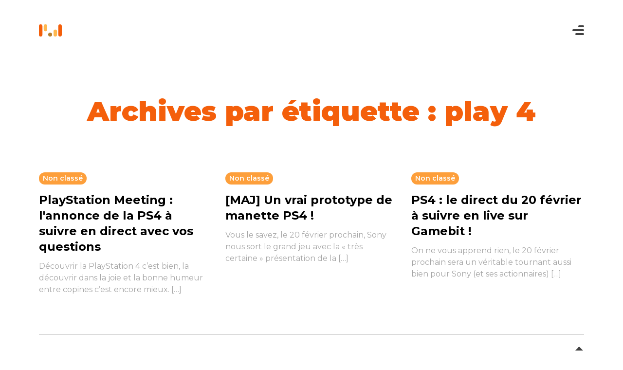

--- FILE ---
content_type: text/html; charset=UTF-8
request_url: https://pad.how/tag/play-4
body_size: 12034
content:
<!DOCTYPE html>
<!--[if IE 7]>
<html class="ie ie7" lang="fr-FR">
<![endif]-->
<!--[if IE 8]>
<html class="ie ie8" lang="fr-FR">
<![endif]-->
<!--[if !(IE 7) & !(IE 8)]><!-->
<html lang="fr-FR">
<!--<![endif]-->

<head>
	<meta charset="UTF-8" />
	<meta name="viewport" content="width=device-width" />
	<title>play 4 | Pad.how</title>
	<link rel="profile" href="https://gmpg.org/xfn/11" />
	<link rel="pingback" href="https://pad.how/xmlrpc.php">
	<link rel="preconnect" href="https://fonts.googleapis.com">
	<link rel="preconnect" href="https://fonts.gstatic.com" crossorigin>
	<link href="https://fonts.googleapis.com/css2?family=Montserrat:ital,wght@0,100;0,200;0,300;0,400;0,500;0,600;0,700;0,800;0,900;1,100;1,200;1,300;1,400;1,500;1,600;1,700;1,800;1,900&display=swap" rel="stylesheet">
		<!--[if lt IE 9]>
<script src="https://pad.how/wp-content/themes/twentytwelve/js/html5.js?ver=3.7.0" type="text/javascript"></script>
<![endif]-->
	<meta name='robots' content='max-image-preview:large' />
<!-- Jetpack Site Verification Tags -->
<meta name="google-site-verification" content="heNPVoYP1xPABAM1Eox6XeQ5h8qZQkLbeKzYkBcJL6I" />
<meta name="msvalidate.01" content="24AFDF14699353EA3A95C891A3EA3A00" />
<meta name="p:domain_verify" content="8749546d593b90374f8e5c85dae47c41" />
<script>window._wca = window._wca || [];</script>
<link rel='dns-prefetch' href='//stats.wp.com' />
<link rel='preconnect' href='//i0.wp.com' />
<link rel='preconnect' href='//c0.wp.com' />
<link rel="alternate" type="application/rss+xml" title="Pad.how &raquo; Flux" href="https://pad.how/feed" />
<link rel="alternate" type="application/rss+xml" title="Pad.how &raquo; Flux des commentaires" href="https://pad.how/comments/feed" />
<link rel="alternate" type="application/rss+xml" title="Pad.how &raquo; Flux de l’étiquette play 4" href="https://pad.how/tag/play-4/feed" />
<style id='wp-img-auto-sizes-contain-inline-css' type='text/css'>
img:is([sizes=auto i],[sizes^="auto," i]){contain-intrinsic-size:3000px 1500px}
/*# sourceURL=wp-img-auto-sizes-contain-inline-css */
</style>
<link rel='stylesheet' id='sbi_styles-css' href='https://pad.how/wp-content/plugins/instagram-feed/css/sbi-styles.min.css?ver=6.9.1' type='text/css' media='all' />
<style id='wp-emoji-styles-inline-css' type='text/css'>

	img.wp-smiley, img.emoji {
		display: inline !important;
		border: none !important;
		box-shadow: none !important;
		height: 1em !important;
		width: 1em !important;
		margin: 0 0.07em !important;
		vertical-align: -0.1em !important;
		background: none !important;
		padding: 0 !important;
	}
/*# sourceURL=wp-emoji-styles-inline-css */
</style>
<style id='wp-block-library-inline-css' type='text/css'>
:root{--wp-block-synced-color:#7a00df;--wp-block-synced-color--rgb:122,0,223;--wp-bound-block-color:var(--wp-block-synced-color);--wp-editor-canvas-background:#ddd;--wp-admin-theme-color:#007cba;--wp-admin-theme-color--rgb:0,124,186;--wp-admin-theme-color-darker-10:#006ba1;--wp-admin-theme-color-darker-10--rgb:0,107,160.5;--wp-admin-theme-color-darker-20:#005a87;--wp-admin-theme-color-darker-20--rgb:0,90,135;--wp-admin-border-width-focus:2px}@media (min-resolution:192dpi){:root{--wp-admin-border-width-focus:1.5px}}.wp-element-button{cursor:pointer}:root .has-very-light-gray-background-color{background-color:#eee}:root .has-very-dark-gray-background-color{background-color:#313131}:root .has-very-light-gray-color{color:#eee}:root .has-very-dark-gray-color{color:#313131}:root .has-vivid-green-cyan-to-vivid-cyan-blue-gradient-background{background:linear-gradient(135deg,#00d084,#0693e3)}:root .has-purple-crush-gradient-background{background:linear-gradient(135deg,#34e2e4,#4721fb 50%,#ab1dfe)}:root .has-hazy-dawn-gradient-background{background:linear-gradient(135deg,#faaca8,#dad0ec)}:root .has-subdued-olive-gradient-background{background:linear-gradient(135deg,#fafae1,#67a671)}:root .has-atomic-cream-gradient-background{background:linear-gradient(135deg,#fdd79a,#004a59)}:root .has-nightshade-gradient-background{background:linear-gradient(135deg,#330968,#31cdcf)}:root .has-midnight-gradient-background{background:linear-gradient(135deg,#020381,#2874fc)}:root{--wp--preset--font-size--normal:16px;--wp--preset--font-size--huge:42px}.has-regular-font-size{font-size:1em}.has-larger-font-size{font-size:2.625em}.has-normal-font-size{font-size:var(--wp--preset--font-size--normal)}.has-huge-font-size{font-size:var(--wp--preset--font-size--huge)}.has-text-align-center{text-align:center}.has-text-align-left{text-align:left}.has-text-align-right{text-align:right}.has-fit-text{white-space:nowrap!important}#end-resizable-editor-section{display:none}.aligncenter{clear:both}.items-justified-left{justify-content:flex-start}.items-justified-center{justify-content:center}.items-justified-right{justify-content:flex-end}.items-justified-space-between{justify-content:space-between}.screen-reader-text{border:0;clip-path:inset(50%);height:1px;margin:-1px;overflow:hidden;padding:0;position:absolute;width:1px;word-wrap:normal!important}.screen-reader-text:focus{background-color:#ddd;clip-path:none;color:#444;display:block;font-size:1em;height:auto;left:5px;line-height:normal;padding:15px 23px 14px;text-decoration:none;top:5px;width:auto;z-index:100000}html :where(.has-border-color){border-style:solid}html :where([style*=border-top-color]){border-top-style:solid}html :where([style*=border-right-color]){border-right-style:solid}html :where([style*=border-bottom-color]){border-bottom-style:solid}html :where([style*=border-left-color]){border-left-style:solid}html :where([style*=border-width]){border-style:solid}html :where([style*=border-top-width]){border-top-style:solid}html :where([style*=border-right-width]){border-right-style:solid}html :where([style*=border-bottom-width]){border-bottom-style:solid}html :where([style*=border-left-width]){border-left-style:solid}html :where(img[class*=wp-image-]){height:auto;max-width:100%}:where(figure){margin:0 0 1em}html :where(.is-position-sticky){--wp-admin--admin-bar--position-offset:var(--wp-admin--admin-bar--height,0px)}@media screen and (max-width:600px){html :where(.is-position-sticky){--wp-admin--admin-bar--position-offset:0px}}

/*# sourceURL=wp-block-library-inline-css */
</style><style id='global-styles-inline-css' type='text/css'>
:root{--wp--preset--aspect-ratio--square: 1;--wp--preset--aspect-ratio--4-3: 4/3;--wp--preset--aspect-ratio--3-4: 3/4;--wp--preset--aspect-ratio--3-2: 3/2;--wp--preset--aspect-ratio--2-3: 2/3;--wp--preset--aspect-ratio--16-9: 16/9;--wp--preset--aspect-ratio--9-16: 9/16;--wp--preset--color--black: #000000;--wp--preset--color--cyan-bluish-gray: #abb8c3;--wp--preset--color--white: #ffffff;--wp--preset--color--pale-pink: #f78da7;--wp--preset--color--vivid-red: #cf2e2e;--wp--preset--color--luminous-vivid-orange: #ff6900;--wp--preset--color--luminous-vivid-amber: #fcb900;--wp--preset--color--light-green-cyan: #7bdcb5;--wp--preset--color--vivid-green-cyan: #00d084;--wp--preset--color--pale-cyan-blue: #8ed1fc;--wp--preset--color--vivid-cyan-blue: #0693e3;--wp--preset--color--vivid-purple: #9b51e0;--wp--preset--color--who-orange-primary: #F45F0B;--wp--preset--color--who-orange-secondary: #FFB84F;--wp--preset--color--who-black: #000;--wp--preset--color--who-grey: #C8C8C8;--wp--preset--color--who-blanc: #fff;--wp--preset--gradient--vivid-cyan-blue-to-vivid-purple: linear-gradient(135deg,rgb(6,147,227) 0%,rgb(155,81,224) 100%);--wp--preset--gradient--light-green-cyan-to-vivid-green-cyan: linear-gradient(135deg,rgb(122,220,180) 0%,rgb(0,208,130) 100%);--wp--preset--gradient--luminous-vivid-amber-to-luminous-vivid-orange: linear-gradient(135deg,rgb(252,185,0) 0%,rgb(255,105,0) 100%);--wp--preset--gradient--luminous-vivid-orange-to-vivid-red: linear-gradient(135deg,rgb(255,105,0) 0%,rgb(207,46,46) 100%);--wp--preset--gradient--very-light-gray-to-cyan-bluish-gray: linear-gradient(135deg,rgb(238,238,238) 0%,rgb(169,184,195) 100%);--wp--preset--gradient--cool-to-warm-spectrum: linear-gradient(135deg,rgb(74,234,220) 0%,rgb(151,120,209) 20%,rgb(207,42,186) 40%,rgb(238,44,130) 60%,rgb(251,105,98) 80%,rgb(254,248,76) 100%);--wp--preset--gradient--blush-light-purple: linear-gradient(135deg,rgb(255,206,236) 0%,rgb(152,150,240) 100%);--wp--preset--gradient--blush-bordeaux: linear-gradient(135deg,rgb(254,205,165) 0%,rgb(254,45,45) 50%,rgb(107,0,62) 100%);--wp--preset--gradient--luminous-dusk: linear-gradient(135deg,rgb(255,203,112) 0%,rgb(199,81,192) 50%,rgb(65,88,208) 100%);--wp--preset--gradient--pale-ocean: linear-gradient(135deg,rgb(255,245,203) 0%,rgb(182,227,212) 50%,rgb(51,167,181) 100%);--wp--preset--gradient--electric-grass: linear-gradient(135deg,rgb(202,248,128) 0%,rgb(113,206,126) 100%);--wp--preset--gradient--midnight: linear-gradient(135deg,rgb(2,3,129) 0%,rgb(40,116,252) 100%);--wp--preset--font-size--small: 13px;--wp--preset--font-size--medium: 20px;--wp--preset--font-size--large: 36px;--wp--preset--font-size--x-large: 42px;--wp--preset--spacing--20: 0.44rem;--wp--preset--spacing--30: 0.67rem;--wp--preset--spacing--40: 1rem;--wp--preset--spacing--50: 1.5rem;--wp--preset--spacing--60: 2.25rem;--wp--preset--spacing--70: 3.38rem;--wp--preset--spacing--80: 5.06rem;--wp--preset--shadow--natural: 6px 6px 9px rgba(0, 0, 0, 0.2);--wp--preset--shadow--deep: 12px 12px 50px rgba(0, 0, 0, 0.4);--wp--preset--shadow--sharp: 6px 6px 0px rgba(0, 0, 0, 0.2);--wp--preset--shadow--outlined: 6px 6px 0px -3px rgb(255, 255, 255), 6px 6px rgb(0, 0, 0);--wp--preset--shadow--crisp: 6px 6px 0px rgb(0, 0, 0);}:where(.is-layout-flex){gap: 0.5em;}:where(.is-layout-grid){gap: 0.5em;}body .is-layout-flex{display: flex;}.is-layout-flex{flex-wrap: wrap;align-items: center;}.is-layout-flex > :is(*, div){margin: 0;}body .is-layout-grid{display: grid;}.is-layout-grid > :is(*, div){margin: 0;}:where(.wp-block-columns.is-layout-flex){gap: 2em;}:where(.wp-block-columns.is-layout-grid){gap: 2em;}:where(.wp-block-post-template.is-layout-flex){gap: 1.25em;}:where(.wp-block-post-template.is-layout-grid){gap: 1.25em;}.has-black-color{color: var(--wp--preset--color--black) !important;}.has-cyan-bluish-gray-color{color: var(--wp--preset--color--cyan-bluish-gray) !important;}.has-white-color{color: var(--wp--preset--color--white) !important;}.has-pale-pink-color{color: var(--wp--preset--color--pale-pink) !important;}.has-vivid-red-color{color: var(--wp--preset--color--vivid-red) !important;}.has-luminous-vivid-orange-color{color: var(--wp--preset--color--luminous-vivid-orange) !important;}.has-luminous-vivid-amber-color{color: var(--wp--preset--color--luminous-vivid-amber) !important;}.has-light-green-cyan-color{color: var(--wp--preset--color--light-green-cyan) !important;}.has-vivid-green-cyan-color{color: var(--wp--preset--color--vivid-green-cyan) !important;}.has-pale-cyan-blue-color{color: var(--wp--preset--color--pale-cyan-blue) !important;}.has-vivid-cyan-blue-color{color: var(--wp--preset--color--vivid-cyan-blue) !important;}.has-vivid-purple-color{color: var(--wp--preset--color--vivid-purple) !important;}.has-black-background-color{background-color: var(--wp--preset--color--black) !important;}.has-cyan-bluish-gray-background-color{background-color: var(--wp--preset--color--cyan-bluish-gray) !important;}.has-white-background-color{background-color: var(--wp--preset--color--white) !important;}.has-pale-pink-background-color{background-color: var(--wp--preset--color--pale-pink) !important;}.has-vivid-red-background-color{background-color: var(--wp--preset--color--vivid-red) !important;}.has-luminous-vivid-orange-background-color{background-color: var(--wp--preset--color--luminous-vivid-orange) !important;}.has-luminous-vivid-amber-background-color{background-color: var(--wp--preset--color--luminous-vivid-amber) !important;}.has-light-green-cyan-background-color{background-color: var(--wp--preset--color--light-green-cyan) !important;}.has-vivid-green-cyan-background-color{background-color: var(--wp--preset--color--vivid-green-cyan) !important;}.has-pale-cyan-blue-background-color{background-color: var(--wp--preset--color--pale-cyan-blue) !important;}.has-vivid-cyan-blue-background-color{background-color: var(--wp--preset--color--vivid-cyan-blue) !important;}.has-vivid-purple-background-color{background-color: var(--wp--preset--color--vivid-purple) !important;}.has-black-border-color{border-color: var(--wp--preset--color--black) !important;}.has-cyan-bluish-gray-border-color{border-color: var(--wp--preset--color--cyan-bluish-gray) !important;}.has-white-border-color{border-color: var(--wp--preset--color--white) !important;}.has-pale-pink-border-color{border-color: var(--wp--preset--color--pale-pink) !important;}.has-vivid-red-border-color{border-color: var(--wp--preset--color--vivid-red) !important;}.has-luminous-vivid-orange-border-color{border-color: var(--wp--preset--color--luminous-vivid-orange) !important;}.has-luminous-vivid-amber-border-color{border-color: var(--wp--preset--color--luminous-vivid-amber) !important;}.has-light-green-cyan-border-color{border-color: var(--wp--preset--color--light-green-cyan) !important;}.has-vivid-green-cyan-border-color{border-color: var(--wp--preset--color--vivid-green-cyan) !important;}.has-pale-cyan-blue-border-color{border-color: var(--wp--preset--color--pale-cyan-blue) !important;}.has-vivid-cyan-blue-border-color{border-color: var(--wp--preset--color--vivid-cyan-blue) !important;}.has-vivid-purple-border-color{border-color: var(--wp--preset--color--vivid-purple) !important;}.has-vivid-cyan-blue-to-vivid-purple-gradient-background{background: var(--wp--preset--gradient--vivid-cyan-blue-to-vivid-purple) !important;}.has-light-green-cyan-to-vivid-green-cyan-gradient-background{background: var(--wp--preset--gradient--light-green-cyan-to-vivid-green-cyan) !important;}.has-luminous-vivid-amber-to-luminous-vivid-orange-gradient-background{background: var(--wp--preset--gradient--luminous-vivid-amber-to-luminous-vivid-orange) !important;}.has-luminous-vivid-orange-to-vivid-red-gradient-background{background: var(--wp--preset--gradient--luminous-vivid-orange-to-vivid-red) !important;}.has-very-light-gray-to-cyan-bluish-gray-gradient-background{background: var(--wp--preset--gradient--very-light-gray-to-cyan-bluish-gray) !important;}.has-cool-to-warm-spectrum-gradient-background{background: var(--wp--preset--gradient--cool-to-warm-spectrum) !important;}.has-blush-light-purple-gradient-background{background: var(--wp--preset--gradient--blush-light-purple) !important;}.has-blush-bordeaux-gradient-background{background: var(--wp--preset--gradient--blush-bordeaux) !important;}.has-luminous-dusk-gradient-background{background: var(--wp--preset--gradient--luminous-dusk) !important;}.has-pale-ocean-gradient-background{background: var(--wp--preset--gradient--pale-ocean) !important;}.has-electric-grass-gradient-background{background: var(--wp--preset--gradient--electric-grass) !important;}.has-midnight-gradient-background{background: var(--wp--preset--gradient--midnight) !important;}.has-small-font-size{font-size: var(--wp--preset--font-size--small) !important;}.has-medium-font-size{font-size: var(--wp--preset--font-size--medium) !important;}.has-large-font-size{font-size: var(--wp--preset--font-size--large) !important;}.has-x-large-font-size{font-size: var(--wp--preset--font-size--x-large) !important;}
/*# sourceURL=global-styles-inline-css */
</style>

<style id='classic-theme-styles-inline-css' type='text/css'>
/*! This file is auto-generated */
.wp-block-button__link{color:#fff;background-color:#32373c;border-radius:9999px;box-shadow:none;text-decoration:none;padding:calc(.667em + 2px) calc(1.333em + 2px);font-size:1.125em}.wp-block-file__button{background:#32373c;color:#fff;text-decoration:none}
/*# sourceURL=/wp-includes/css/classic-themes.min.css */
</style>
<link rel='stylesheet' id='contact-form-7-css' href='https://pad.how/wp-content/plugins/contact-form-7/includes/css/styles.css?ver=6.1.3' type='text/css' media='all' />
<link rel='stylesheet' id='woocommerce-layout-css' href='https://c0.wp.com/p/woocommerce/10.3.7/assets/css/woocommerce-layout.css' type='text/css' media='all' />
<style id='woocommerce-layout-inline-css' type='text/css'>

	.infinite-scroll .woocommerce-pagination {
		display: none;
	}
/*# sourceURL=woocommerce-layout-inline-css */
</style>
<link rel='stylesheet' id='woocommerce-smallscreen-css' href='https://c0.wp.com/p/woocommerce/10.3.7/assets/css/woocommerce-smallscreen.css' type='text/css' media='only screen and (max-width: 768px)' />
<link rel='stylesheet' id='woocommerce-general-css' href='https://c0.wp.com/p/woocommerce/10.3.7/assets/css/woocommerce.css' type='text/css' media='all' />
<style id='woocommerce-inline-inline-css' type='text/css'>
.woocommerce form .form-row .required { visibility: visible; }
/*# sourceURL=woocommerce-inline-inline-css */
</style>
<link rel='stylesheet' id='xs-front-style-css' href='https://pad.how/wp-content/plugins/wp-social/assets/css/frontend.css?ver=3.1.3' type='text/css' media='all' />
<link rel='stylesheet' id='xs_login_font_login_css-css' href='https://pad.how/wp-content/plugins/wp-social/assets/css/font-icon.css?ver=3.1.3' type='text/css' media='all' />
<link rel='stylesheet' id='brands-styles-css' href='https://c0.wp.com/p/woocommerce/10.3.7/assets/css/brands.css' type='text/css' media='all' />
<link rel='stylesheet' id='parent-style-css' href='https://pad.how/wp-content/themes/twentytwelve/style.css?ver=6.9' type='text/css' media='all' />
<link rel='stylesheet' id='twentytwelve-fonts-css' href='https://pad.how/wp-content/themes/twentytwelve/fonts/font-open-sans.css?ver=20230328' type='text/css' media='all' />
<link rel='stylesheet' id='twentytwelve-style-css' href='https://pad.how/wp-content/themes/vinkat/style.css?ver=20230328' type='text/css' media='all' />
<link rel='stylesheet' id='twentytwelve-block-style-css' href='https://pad.how/wp-content/themes/twentytwelve/css/blocks.css?ver=20230213' type='text/css' media='all' />
<link rel='stylesheet' id='wppb_stylesheet-css' href='https://pad.how/wp-content/plugins/profile-builder/assets/css/style-front-end.css?ver=3.14.8' type='text/css' media='all' />
<script type="text/javascript" src="https://c0.wp.com/c/6.9/wp-includes/js/jquery/jquery.min.js" id="jquery-core-js"></script>
<script type="text/javascript" src="https://c0.wp.com/c/6.9/wp-includes/js/jquery/jquery-migrate.min.js" id="jquery-migrate-js"></script>
<script type="text/javascript" src="https://c0.wp.com/p/woocommerce/10.3.7/assets/js/jquery-blockui/jquery.blockUI.min.js" id="wc-jquery-blockui-js" defer="defer" data-wp-strategy="defer"></script>
<script type="text/javascript" src="https://c0.wp.com/p/woocommerce/10.3.7/assets/js/js-cookie/js.cookie.min.js" id="wc-js-cookie-js" defer="defer" data-wp-strategy="defer"></script>
<script type="text/javascript" id="woocommerce-js-extra">
/* <![CDATA[ */
var woocommerce_params = {"ajax_url":"/wp-admin/admin-ajax.php","wc_ajax_url":"/?wc-ajax=%%endpoint%%","i18n_password_show":"Afficher le mot de passe","i18n_password_hide":"Masquer le mot de passe"};
//# sourceURL=woocommerce-js-extra
/* ]]> */
</script>
<script type="text/javascript" src="https://c0.wp.com/p/woocommerce/10.3.7/assets/js/frontend/woocommerce.min.js" id="woocommerce-js" defer="defer" data-wp-strategy="defer"></script>
<script type="text/javascript" id="xs_front_main_js-js-extra">
/* <![CDATA[ */
var rest_config = {"rest_url":"https://pad.how/wp-json/","nonce":"76f4c46356","insta_enabled":""};
//# sourceURL=xs_front_main_js-js-extra
/* ]]> */
</script>
<script type="text/javascript" src="https://pad.how/wp-content/plugins/wp-social/assets/js/front-main.js?ver=3.1.3" id="xs_front_main_js-js"></script>
<script type="text/javascript" id="xs_social_custom-js-extra">
/* <![CDATA[ */
var rest_api_conf = {"siteurl":"https://pad.how","nonce":"76f4c46356","root":"https://pad.how/wp-json/"};
var wsluFrontObj = {"resturl":"https://pad.how/wp-json/","rest_nonce":"76f4c46356"};
//# sourceURL=xs_social_custom-js-extra
/* ]]> */
</script>
<script type="text/javascript" src="https://pad.how/wp-content/plugins/wp-social/assets/js/social-front.js?ver=6.9" id="xs_social_custom-js"></script>
<script type="text/javascript" src="https://stats.wp.com/s-202604.js" id="woocommerce-analytics-js" defer="defer" data-wp-strategy="defer"></script>
<link rel="https://api.w.org/" href="https://pad.how/wp-json/" /><link rel="alternate" title="JSON" type="application/json" href="https://pad.how/wp-json/wp/v2/tags/198" /><link rel="EditURI" type="application/rsd+xml" title="RSD" href="https://pad.how/xmlrpc.php?rsd" />
<meta name="generator" content="WordPress 6.9" />
<meta name="generator" content="WooCommerce 10.3.7" />
		<style type="text/css">
			.wc-block-components-notice-banner.is-error li {
				margin: 0;
			}
		</style>
			<style>img#wpstats{display:none}</style>
		<script type="text/javascript">
          var ajaxurl = "https://pad.how/wp-admin/admin-ajax.php";
        </script>	<noscript><style>.woocommerce-product-gallery{ opacity: 1 !important; }</style></noscript>
	<link rel="icon" href="https://i0.wp.com/pad.how/wp-content/uploads/2023/05/cropped-logo-512.png?fit=32%2C32&#038;ssl=1" sizes="32x32" />
<link rel="icon" href="https://i0.wp.com/pad.how/wp-content/uploads/2023/05/cropped-logo-512.png?fit=192%2C192&#038;ssl=1" sizes="192x192" />
<link rel="apple-touch-icon" href="https://i0.wp.com/pad.how/wp-content/uploads/2023/05/cropped-logo-512.png?fit=180%2C180&#038;ssl=1" />
<meta name="msapplication-TileImage" content="https://i0.wp.com/pad.how/wp-content/uploads/2023/05/cropped-logo-512.png?fit=270%2C270&#038;ssl=1" />
<link rel='stylesheet' id='wc-blocks-style-css' href='https://c0.wp.com/p/woocommerce/10.3.7/assets/client/blocks/wc-blocks.css' type='text/css' media='all' />
</head>


<body class="archive tag tag-play-4 tag-198 wp-embed-responsive wp-theme-twentytwelve wp-child-theme-vinkat theme-twentytwelve woocommerce-no-js full-width custom-font-enabled single-author">
		<div id="page" class="hfeed site">
		<header id="masthead" class="site-header">



			<hgroup>
				<a href="https://pad.how/">
					<img src="https://pad.how/wp-content/themes/vinkat/images/logo.svg" alt="Paduction" height="25px" width="47px" id="logo" />
				</a>

				<div id="menu">

					<label for="check" id="openMenu">

						<input type="checkbox" id="check" />
						<span></span>
						<span></span>
						<span></span>

						<!-- <img src="https://pad.how/wp-content/themes/vinkat/images/ico_light.svg" alt="light" height="23px" width="23px" id="light" /> -->
						<label id="lightOption">
							<input type="checkbox" >
							<span class="label"></span>
						</label>

						<a href="https://pad.how/log-in" id="connexion">
							<img src="https://pad.how/wp-content/themes/vinkat/images/ico_person.svg" alt="sign in" height="23px" width="23px" />
						</a>

						<div id="overlay">
							<nav id="site-navigation" class="main-navigation">



								<form role="search" method="get" id="searchform" action="https://pad.how/">
									<div>
										<input type="text" value="" name="s" id="s" placeholder="Rechercher un article, une vidéo, un produit..." />
										<input type="submit" id="searchsubmit" value="Search" />
									</div>
								</form>

								<div id="block-container">



									<div class="block">
										<h5>
											Les projets
										</h5>
										<div class="menu-les-projets-container"><ul id="menu-les-projets" class="menu"><li id="menu-item-70074" class="menu-item menu-item-type-post_type menu-item-object-post menu-item-70074"><a href="https://pad.how/bartop-fabriquez-borne-arcade-10-pouces-video_68460.html">Mini bartop</a></li>
<li id="menu-item-70073" class="menu-item menu-item-type-post_type menu-item-object-post menu-item-70073"><a href="https://pad.how/craftbox-fabriquer-son-serveur-minecraft-presentation-video_52803.html">Craftbox</a></li>
<li id="menu-item-70076" class="menu-item menu-item-type-post_type menu-item-object-post menu-item-70076"><a href="https://pad.how/fabriquer-sa-propre-xbox-series-r-ou-presque_69162.html">Xbox Series R</a></li>
<li id="menu-item-70070" class="menu-item menu-item-type-post_type menu-item-object-post menu-item-70070"><a href="https://pad.how/fabriquer-sa-propre-console-portable-le-design-et-l-impression-3d_47155.html">Console portable</a></li>
<li id="menu-item-70071" class="menu-item menu-item-type-post_type menu-item-object-post menu-item-70071"><a href="https://pad.how/fabriquer-sa-propre-console-portable-v2-presentation-et-montage_48639.html">Console portable v2</a></li>
<li id="menu-item-70072" class="menu-item menu-item-type-post_type menu-item-object-post menu-item-70072"><a href="https://pad.how/faire-sa-propre-domotique-pour-pas-cher-1_46116.html">Domotique</a></li>
<li id="menu-item-70078" class="menu-item menu-item-type-post_type menu-item-object-post menu-item-70078"><a href="https://pad.how/bartop-construction-de-ma-borne-d-arcade-6-console-de-salon_46866.html">Bartop (grand)</a></li>
</ul></div>									</div>


									<div class="block">
										<h5>
											La boutique
										</h5>
										<div class="menu-la-boutique-container"><ul id="menu-la-boutique" class="menu"><li id="menu-item-70086" class="menu-item menu-item-type-post_type_archive menu-item-object-product menu-item-70086"><a href="https://pad.how/boutique">Tous les produits</a></li>
<li id="menu-item-70822" class="menu-item menu-item-type-taxonomy menu-item-object-product_cat menu-item-70822"><a href="https://pad.how/categorie-produit/modele3d">Modèle 3D</a></li>
<li id="menu-item-70823" class="menu-item menu-item-type-taxonomy menu-item-object-product_cat menu-item-70823"><a href="https://pad.how/categorie-produit/print-3d">Impressions 3D</a></li>
<li id="menu-item-70824" class="menu-item menu-item-type-taxonomy menu-item-object-product_cat menu-item-70824"><a href="https://pad.how/categorie-produit/packs">Packs</a></li>
<li id="menu-item-70825" class="menu-item menu-item-type-taxonomy menu-item-object-product_cat menu-item-70825"><a href="https://pad.how/categorie-produit/plan-stl">Plans &amp; schémas</a></li>
</ul></div>									</div>


									<div class="block">
										<h5>
											Le podcast
										</h5>
										<div class="menu-le-podcast-container"><ul id="menu-le-podcast" class="menu"><li id="menu-item-70134" class="menu-item menu-item-type-custom menu-item-object-custom menu-item-70134"><a href="https://pad.how/videos?cat=1253">Tous les podcasts</a></li>
<li id="menu-item-71113" class="menu-item menu-item-type-custom menu-item-object-custom menu-item-71113"><a href="https://pad.how/videos?cat=2612">Holybits</a></li>
<li id="menu-item-70129" class="menu-item menu-item-type-custom menu-item-object-custom menu-item-70129"><a href="https://pad.how/videos?cat=2349">DIY</a></li>
<li id="menu-item-70130" class="menu-item menu-item-type-custom menu-item-object-custom menu-item-70130"><a href="https://pad.how/videos?cat=2350">High Tech</a></li>
<li id="menu-item-70133" class="menu-item menu-item-type-custom menu-item-object-custom menu-item-70133"><a href="https://pad.how/videos?cat=2547">Retrogaming</a></li>
<li id="menu-item-70131" class="menu-item menu-item-type-custom menu-item-object-custom menu-item-70131"><a href="https://pad.how/videos?cat=1257">Gamebit Show</a></li>
<li id="menu-item-70132" class="menu-item menu-item-type-custom menu-item-object-custom menu-item-70132"><a href="https://pad.how/videos?cat=1254">Paduc&rsquo;Tv</a></li>
</ul></div>									</div>


									<div class="block">
										<h5>
											Les articles
										</h5>
										<div class="menu-les-articles-container"><ul id="menu-les-articles" class="menu"><li id="menu-item-70099" class="menu-item menu-item-type-taxonomy menu-item-object-category menu-item-70099"><a href="https://pad.how/category/actualites">Tous les articles</a></li>
<li id="menu-item-70135" class="menu-item menu-item-type-taxonomy menu-item-object-category menu-item-70135"><a href="https://pad.how/category/actualites/apercu">Aperçu</a></li>
<li id="menu-item-70136" class="menu-item menu-item-type-taxonomy menu-item-object-category menu-item-70136"><a href="https://pad.how/category/actualites/avis">Avis</a></li>
<li id="menu-item-70137" class="menu-item menu-item-type-taxonomy menu-item-object-category menu-item-70137"><a href="https://pad.how/category/actualites/decouverte">Découverte</a></li>
<li id="menu-item-70138" class="menu-item menu-item-type-taxonomy menu-item-object-category menu-item-70138"><a href="https://pad.how/category/actualites/diy">DIY</a></li>
<li id="menu-item-70139" class="menu-item menu-item-type-taxonomy menu-item-object-category menu-item-70139"><a href="https://pad.how/category/actualites/gaming-room">Gaming room</a></li>
<li id="menu-item-70140" class="menu-item menu-item-type-taxonomy menu-item-object-category menu-item-70140"><a href="https://pad.how/category/actualites/high_tech">High tech</a></li>
<li id="menu-item-70141" class="menu-item menu-item-type-taxonomy menu-item-object-category menu-item-70141"><a href="https://pad.how/category/actualites/site">Pad.how</a></li>
</ul></div>									</div>

									<div class="block">
										<h5>
											La communauté
										</h5>
										<div class="menu-la-communaute-container"><ul id="menu-la-communaute" class="menu"><li id="menu-item-70085" class="menu-item menu-item-type-post_type menu-item-object-page menu-item-70085"><a href="https://pad.how/mon-compte">Mon compte</a></li>
<li id="menu-item-70111" class="menu-item menu-item-type-custom menu-item-object-custom menu-item-70111"><a href="https://pad.how/log-in">Connexion</a></li>
<li id="menu-item-70110" class="menu-item menu-item-type-custom menu-item-object-custom menu-item-70110"><a href="https://pad.how/sign-up">Inscription</a></li>
<li id="menu-item-70082" class="menu-item menu-item-type-post_type menu-item-object-page menu-item-70082"><a href="https://pad.how/communaute-discord">Le channel Discord</a></li>
</ul></div>									</div>

									<div class="block">
										<h5>
											A propos
										</h5>
										<div class="menu-a-propos-container"><ul id="menu-a-propos" class="menu"><li id="menu-item-70079" class="menu-item menu-item-type-post_type menu-item-object-page menu-item-70079"><a href="https://pad.how/a-propos">A propos</a></li>
<li id="menu-item-70080" class="menu-item menu-item-type-post_type menu-item-object-page menu-item-70080"><a href="https://pad.how/ma-config">Mon setup / Ma config</a></li>
<li id="menu-item-70160" class="menu-item menu-item-type-post_type menu-item-object-page menu-item-70160"><a href="https://pad.how/faq">Foire aux questions</a></li>
</ul></div>									</div>

								</div>
							</nav><!-- #site-navigation -->

						</div>

					</label>

				</div>

			</hgroup>

					</header><!-- #masthead -->
<div id="main" class="wrapper"> 
 <div id="content_accueil">
 
	 <section id="primary" class="site-content large">
 
		 <div id="content" role="main">
 








					<header class="archive-header">
				<h1 class="archive-title">
				Archives par étiquette&nbsp;: <span>play 4</span>				</h1>

						</header><!-- .archive-header -->

			<div id="articles">
					
						
<article id="post-45122" class="post-45122 post type-post status-publish format-standard has-post-thumbnail hentry category-non-classe tag-annonce tag-conf tag-conference tag-direct tag-image tag-keynote tag-live tag-play-4 tag-playstation-4 tag-playstation-meeting tag-ps4 tag-rumeur tag-streaming tag-video">



	<header class="entry-header">

					<a href="https://pad.how/playstation-meeting-l-annonce-de-la-ps4-suivre-en-direct-avec-vos-questions_45122.html" rel="bookmark" class="imgHeader">

								<!-- Video icône -->
				
				<!--  the_post_thumbnail('max-thumb');  -->
				
				<div class="center-cropped" style="background-image: url('https://i0.wp.com/pad.how/wp-content/uploads/2013/02/3780.png?fit=385%2C210&ssl=1');">
				</div>
			</a>
			
			<div class="category" style="background-color:">
				Non classé			</div>

			<h6 class="entry-title">
				<a href="https://pad.how/playstation-meeting-l-annonce-de-la-ps4-suivre-en-direct-avec-vos-questions_45122.html" rel="bookmark">PlayStation Meeting : l&#039;annonce de la PS4 &agrave; suivre en direct avec vos questions</a>
			</h6>

			<p>
				<!-- Use Post excerpt for meta description.  -->
				D&eacute;couvrir la PlayStation 4 c&rsquo;est bien, la d&eacute;couvrir dans la joie et la bonne humeur entre copines c&rsquo;est encore mieux. [&hellip;]			</p>

			</header><!-- .entry-header -->

	
	




			<!-- home -->

	

</article><!-- #post -->
					
						
<article id="post-45103" class="post-45103 post type-post status-publish format-standard has-post-thumbnail hentry category-non-classe tag-controller tag-fuite tag-image tag-leak tag-manette tag-photo tag-play-4 tag-playstation-4 tag-proto tag-prototype tag-ps4">



	<header class="entry-header">

					<a href="https://pad.how/maj-un-vrai-prototype-de-manette-ps4_45103.html" rel="bookmark" class="imgHeader">

								<!-- Video icône -->
				
				<!--  the_post_thumbnail('max-thumb');  -->
				
				<div class="center-cropped" style="background-image: url('https://i0.wp.com/pad.how/wp-content/uploads/2013/02/3764.png?fit=385%2C210&ssl=1');">
				</div>
			</a>
			
			<div class="category" style="background-color:">
				Non classé			</div>

			<h6 class="entry-title">
				<a href="https://pad.how/maj-un-vrai-prototype-de-manette-ps4_45103.html" rel="bookmark">[MAJ] Un vrai prototype de manette PS4 !</a>
			</h6>

			<p>
				<!-- Use Post excerpt for meta description.  -->
				Vous le savez, le 20 f&eacute;vrier prochain, Sony nous sort le grand jeu avec la « tr&egrave;s certaine » pr&eacute;sentation de la [&hellip;]			</p>

			</header><!-- .entry-header -->

	
	




			<!-- home -->

	

</article><!-- #post -->
					
						
<article id="post-45101" class="post-45101 post type-post status-publish format-standard has-post-thumbnail hentry category-non-classe tag-annonce tag-console tag-direct tag-jeu tag-live tag-meeting tag-play-4 tag-playstation-4 tag-ps4 tag-sony tag-streaming">



	<header class="entry-header">

					<a href="https://pad.how/ps4-le-direct-du-20-fevrier-suivre-en-live-sur-gamebit_45101.html" rel="bookmark" class="imgHeader">

								<!-- Video icône -->
				
				<!--  the_post_thumbnail('max-thumb');  -->
				
				<div class="center-cropped" style="background-image: url('https://i0.wp.com/pad.how/wp-content/uploads/2013/02/3759.png?fit=385%2C210&ssl=1');">
				</div>
			</a>
			
			<div class="category" style="background-color:">
				Non classé			</div>

			<h6 class="entry-title">
				<a href="https://pad.how/ps4-le-direct-du-20-fevrier-suivre-en-live-sur-gamebit_45101.html" rel="bookmark">PS4 : le direct du 20 f&eacute;vrier &agrave; suivre en live sur Gamebit !</a>
			</h6>

			<p>
				<!-- Use Post excerpt for meta description.  -->
				On ne vous apprend rien, le 20 f&eacute;vrier prochain sera un v&eacute;ritable tournant aussi bien pour Sony (et ses actionnaires) [&hellip;]			</p>

			</header><!-- .entry-header -->

	
	




			<!-- home -->

	

</article><!-- #post -->
									</div>

			
		</div><!-- #content -->
	</section><!-- #primary -->

	
	
	<div style="clear:both"></div><!-- Pousseur -->
</div><!-- #accueil-content -->



</div><!-- #page -->
<div id="wrap-footer">
	<footer id="colophon" role="contentinfo">

		<div id="copyrightFooter">
			<img src="https://pad.how/wp-content/themes/vinkat/images/logo.svg" alt="Paduction" height="25px" width="47px" id="logoBottom" />

			<p>© Paduction Network 2026<br />
				Pad.how est un site web dédié<br />
				à l'apprentissage & au partage.</p>

			<div id="by">
				<a rel="noopener" target="_blank" href="http://www.twitter.com/paduction" class="ico_twitter">twitter</a>
				<a rel="noopener" target="_blank" href="https://www.instagram.com/paduction" class="ico_instagram">instagram</a>
				<a rel="noopener" target="_blank" href="https://www.youtube.com/channel/UC_SY-bazlzLdVPlb439yYWQ" class="ico_youtube">youtube</a>
				<a rel="noopener" target="_blank" href="https://discord.com/invite/0xattEpUJvS3Gd7l" class="ico_discord">discord</a>
				<a rel="noopener" target="_blank" href="http://www.facebook.com/paduction" class="ico_facebook">facebook</a>
				<a rel="noopener" target="_blank" href="http://feeds.feedburner.com/Paduction" class="ico_linkedin">linkedin</a>
			</div>
		</div>

		<div class="subMenu">
			<h6>Les projets</h6>
			<div class="menu-les-projets-container"><ul id="menu-les-projets-1" class="menu"><li class="menu-item menu-item-type-post_type menu-item-object-post menu-item-70074"><a href="https://pad.how/bartop-fabriquez-borne-arcade-10-pouces-video_68460.html">Mini bartop</a></li>
<li class="menu-item menu-item-type-post_type menu-item-object-post menu-item-70073"><a href="https://pad.how/craftbox-fabriquer-son-serveur-minecraft-presentation-video_52803.html">Craftbox</a></li>
<li class="menu-item menu-item-type-post_type menu-item-object-post menu-item-70076"><a href="https://pad.how/fabriquer-sa-propre-xbox-series-r-ou-presque_69162.html">Xbox Series R</a></li>
<li class="menu-item menu-item-type-post_type menu-item-object-post menu-item-70070"><a href="https://pad.how/fabriquer-sa-propre-console-portable-le-design-et-l-impression-3d_47155.html">Console portable</a></li>
<li class="menu-item menu-item-type-post_type menu-item-object-post menu-item-70071"><a href="https://pad.how/fabriquer-sa-propre-console-portable-v2-presentation-et-montage_48639.html">Console portable v2</a></li>
<li class="menu-item menu-item-type-post_type menu-item-object-post menu-item-70072"><a href="https://pad.how/faire-sa-propre-domotique-pour-pas-cher-1_46116.html">Domotique</a></li>
<li class="menu-item menu-item-type-post_type menu-item-object-post menu-item-70078"><a href="https://pad.how/bartop-construction-de-ma-borne-d-arcade-6-console-de-salon_46866.html">Bartop (grand)</a></li>
</ul></div>		</div>

		<div class="subMenu">
			<h6>La boutique</h6>
			<div class="menu-la-boutique-container"><ul id="menu-la-boutique-1" class="menu"><li class="menu-item menu-item-type-post_type_archive menu-item-object-product menu-item-70086"><a href="https://pad.how/boutique">Tous les produits</a></li>
<li class="menu-item menu-item-type-taxonomy menu-item-object-product_cat menu-item-70822"><a href="https://pad.how/categorie-produit/modele3d">Modèle 3D</a></li>
<li class="menu-item menu-item-type-taxonomy menu-item-object-product_cat menu-item-70823"><a href="https://pad.how/categorie-produit/print-3d">Impressions 3D</a></li>
<li class="menu-item menu-item-type-taxonomy menu-item-object-product_cat menu-item-70824"><a href="https://pad.how/categorie-produit/packs">Packs</a></li>
<li class="menu-item menu-item-type-taxonomy menu-item-object-product_cat menu-item-70825"><a href="https://pad.how/categorie-produit/plan-stl">Plans &amp; schémas</a></li>
</ul></div>		</div>

		<div class="subMenu">
			<h6>Le podcast</h6>
			<div class="menu-le-podcast-container"><ul id="menu-le-podcast-1" class="menu"><li class="menu-item menu-item-type-custom menu-item-object-custom menu-item-70134"><a href="https://pad.how/videos?cat=1253">Tous les podcasts</a></li>
<li class="menu-item menu-item-type-custom menu-item-object-custom menu-item-71113"><a href="https://pad.how/videos?cat=2612">Holybits</a></li>
<li class="menu-item menu-item-type-custom menu-item-object-custom menu-item-70129"><a href="https://pad.how/videos?cat=2349">DIY</a></li>
<li class="menu-item menu-item-type-custom menu-item-object-custom menu-item-70130"><a href="https://pad.how/videos?cat=2350">High Tech</a></li>
<li class="menu-item menu-item-type-custom menu-item-object-custom menu-item-70133"><a href="https://pad.how/videos?cat=2547">Retrogaming</a></li>
<li class="menu-item menu-item-type-custom menu-item-object-custom menu-item-70131"><a href="https://pad.how/videos?cat=1257">Gamebit Show</a></li>
<li class="menu-item menu-item-type-custom menu-item-object-custom menu-item-70132"><a href="https://pad.how/videos?cat=1254">Paduc&rsquo;Tv</a></li>
</ul></div>		</div>

		<div class="subMenu">
			<h6>Les articles</h6>
			<div class="menu-les-articles-container"><ul id="menu-les-articles-1" class="menu"><li class="menu-item menu-item-type-taxonomy menu-item-object-category menu-item-70099"><a href="https://pad.how/category/actualites">Tous les articles</a></li>
<li class="menu-item menu-item-type-taxonomy menu-item-object-category menu-item-70135"><a href="https://pad.how/category/actualites/apercu">Aperçu</a></li>
<li class="menu-item menu-item-type-taxonomy menu-item-object-category menu-item-70136"><a href="https://pad.how/category/actualites/avis">Avis</a></li>
<li class="menu-item menu-item-type-taxonomy menu-item-object-category menu-item-70137"><a href="https://pad.how/category/actualites/decouverte">Découverte</a></li>
<li class="menu-item menu-item-type-taxonomy menu-item-object-category menu-item-70138"><a href="https://pad.how/category/actualites/diy">DIY</a></li>
<li class="menu-item menu-item-type-taxonomy menu-item-object-category menu-item-70139"><a href="https://pad.how/category/actualites/gaming-room">Gaming room</a></li>
<li class="menu-item menu-item-type-taxonomy menu-item-object-category menu-item-70140"><a href="https://pad.how/category/actualites/high_tech">High tech</a></li>
<li class="menu-item menu-item-type-taxonomy menu-item-object-category menu-item-70141"><a href="https://pad.how/category/actualites/site">Pad.how</a></li>
</ul></div>		</div>

		<a href="#masthead"><img src="https://pad.how/wp-content/themes/vinkat/images/ico_arrow.svg" alt="up" height="26px" id="arrowBottom" /></a>

	</footer><!-- #colophon -->
</div>
</div><!-- #main .wrapper -->

<script type="speculationrules">
{"prefetch":[{"source":"document","where":{"and":[{"href_matches":"/*"},{"not":{"href_matches":["/wp-*.php","/wp-admin/*","/wp-content/uploads/*","/wp-content/*","/wp-content/plugins/*","/wp-content/themes/vinkat/*","/wp-content/themes/twentytwelve/*","/*\\?(.+)"]}},{"not":{"selector_matches":"a[rel~=\"nofollow\"]"}},{"not":{"selector_matches":".no-prefetch, .no-prefetch a"}}]},"eagerness":"conservative"}]}
</script>
<style type="text/css"> 
         /* Hide reCAPTCHA V3 badge */
        .grecaptcha-badge {
        
            visibility: hidden !important;
        
        }
    </style>
    <script>
      jQuery(document).ready(function($) {


        $("#lightOption input[type='checkbox']").click(function() {

          var element = document.body;
          element.classList.toggle("dark-mode");

          var checkbox = $(this);
          var ischecked = checkbox.is(":checked");
          console.log("valeur: " + ischecked);


          $.ajax({
            url: ajaxurl, // Since WP 2.8 ajaxurl is always defined and points to admin-ajax.php
            data: {
              'action': 'set_dark_mode_value', // This is our PHP function below
              'mode': !ischecked // This is the variable we are sending via AJAX
            },
            success: (data) => {
              // This outputs the result of the ajax request (The Callback)

              //console.log("prop value" + data);

            },
            error: (errorThrown) => {
              //alert('ca marche pas ' + errorThrown);
              console.table(errorThrown);
            }
          });
        });
        // $(this).prop("checked", !ischecked);

      });
    </script>
  <!-- Instagram Feed JS -->
<script type="text/javascript">
var sbiajaxurl = "https://pad.how/wp-admin/admin-ajax.php";
</script>
	<script type='text/javascript'>
		(function () {
			var c = document.body.className;
			c = c.replace(/woocommerce-no-js/, 'woocommerce-js');
			document.body.className = c;
		})();
	</script>
	<script type="text/javascript" src="https://c0.wp.com/c/6.9/wp-includes/js/dist/hooks.min.js" id="wp-hooks-js"></script>
<script type="text/javascript" src="https://c0.wp.com/c/6.9/wp-includes/js/dist/i18n.min.js" id="wp-i18n-js"></script>
<script type="text/javascript" id="wp-i18n-js-after">
/* <![CDATA[ */
wp.i18n.setLocaleData( { 'text direction\u0004ltr': [ 'ltr' ] } );
//# sourceURL=wp-i18n-js-after
/* ]]> */
</script>
<script type="text/javascript" src="https://pad.how/wp-content/plugins/contact-form-7/includes/swv/js/index.js?ver=6.1.3" id="swv-js"></script>
<script type="text/javascript" id="contact-form-7-js-translations">
/* <![CDATA[ */
( function( domain, translations ) {
	var localeData = translations.locale_data[ domain ] || translations.locale_data.messages;
	localeData[""].domain = domain;
	wp.i18n.setLocaleData( localeData, domain );
} )( "contact-form-7", {"translation-revision-date":"2025-02-06 12:02:14+0000","generator":"GlotPress\/4.0.1","domain":"messages","locale_data":{"messages":{"":{"domain":"messages","plural-forms":"nplurals=2; plural=n > 1;","lang":"fr"},"This contact form is placed in the wrong place.":["Ce formulaire de contact est plac\u00e9 dans un mauvais endroit."],"Error:":["Erreur\u00a0:"]}},"comment":{"reference":"includes\/js\/index.js"}} );
//# sourceURL=contact-form-7-js-translations
/* ]]> */
</script>
<script type="text/javascript" id="contact-form-7-js-before">
/* <![CDATA[ */
var wpcf7 = {
    "api": {
        "root": "https:\/\/pad.how\/wp-json\/",
        "namespace": "contact-form-7\/v1"
    }
};
//# sourceURL=contact-form-7-js-before
/* ]]> */
</script>
<script type="text/javascript" src="https://pad.how/wp-content/plugins/contact-form-7/includes/js/index.js?ver=6.1.3" id="contact-form-7-js"></script>
<script type="text/javascript" src="https://pad.how/wp-content/themes/twentytwelve/js/navigation.js?ver=20141205" id="twentytwelve-navigation-js"></script>
<script type="text/javascript" src="https://c0.wp.com/c/6.9/wp-includes/js/dist/url.min.js" id="wp-url-js"></script>
<script type="text/javascript" id="wp-api-fetch-js-translations">
/* <![CDATA[ */
( function( domain, translations ) {
	var localeData = translations.locale_data[ domain ] || translations.locale_data.messages;
	localeData[""].domain = domain;
	wp.i18n.setLocaleData( localeData, domain );
} )( "default", {"translation-revision-date":"2025-12-10 11:15:06+0000","generator":"GlotPress\/4.0.3","domain":"messages","locale_data":{"messages":{"":{"domain":"messages","plural-forms":"nplurals=2; plural=n > 1;","lang":"fr"},"Could not get a valid response from the server.":["Impossible d\u2019obtenir du serveur une r\u00e9ponse valide."],"Unable to connect. Please check your Internet connection.":["Impossible de se connecter. Veuillez v\u00e9rifier votre connexion Internet."],"Media upload failed. If this is a photo or a large image, please scale it down and try again.":["Le t\u00e9l\u00e9versement du m\u00e9dia a \u00e9chou\u00e9. S\u2019il s\u2019agit d\u2019une photo ou d\u2019une grande image, veuillez la redimensionner puis r\u00e9essayer."],"The response is not a valid JSON response.":["La r\u00e9ponse n\u2019est pas une r\u00e9ponse JSON valide."]}},"comment":{"reference":"wp-includes\/js\/dist\/api-fetch.js"}} );
//# sourceURL=wp-api-fetch-js-translations
/* ]]> */
</script>
<script type="text/javascript" src="https://c0.wp.com/c/6.9/wp-includes/js/dist/api-fetch.min.js" id="wp-api-fetch-js"></script>
<script type="text/javascript" id="wp-api-fetch-js-after">
/* <![CDATA[ */
wp.apiFetch.use( wp.apiFetch.createRootURLMiddleware( "https://pad.how/wp-json/" ) );
wp.apiFetch.nonceMiddleware = wp.apiFetch.createNonceMiddleware( "76f4c46356" );
wp.apiFetch.use( wp.apiFetch.nonceMiddleware );
wp.apiFetch.use( wp.apiFetch.mediaUploadMiddleware );
wp.apiFetch.nonceEndpoint = "https://pad.how/wp-admin/admin-ajax.php?action=rest-nonce";
//# sourceURL=wp-api-fetch-js-after
/* ]]> */
</script>
<script type="text/javascript" src="https://c0.wp.com/c/6.9/wp-includes/js/dist/vendor/wp-polyfill.min.js" id="wp-polyfill-js"></script>
<script type="text/javascript" src="https://pad.how/wp-content/plugins/jetpack/jetpack_vendor/automattic/woocommerce-analytics/build/woocommerce-analytics-client.js?minify=false&amp;ver=3029a8acea36c7a0f986" id="woocommerce-analytics-client-js" defer="defer" data-wp-strategy="defer"></script>
<script type="text/javascript" src="https://c0.wp.com/p/woocommerce/10.3.7/assets/js/sourcebuster/sourcebuster.min.js" id="sourcebuster-js-js"></script>
<script type="text/javascript" id="wc-order-attribution-js-extra">
/* <![CDATA[ */
var wc_order_attribution = {"params":{"lifetime":1.0e-5,"session":30,"base64":false,"ajaxurl":"https://pad.how/wp-admin/admin-ajax.php","prefix":"wc_order_attribution_","allowTracking":true},"fields":{"source_type":"current.typ","referrer":"current_add.rf","utm_campaign":"current.cmp","utm_source":"current.src","utm_medium":"current.mdm","utm_content":"current.cnt","utm_id":"current.id","utm_term":"current.trm","utm_source_platform":"current.plt","utm_creative_format":"current.fmt","utm_marketing_tactic":"current.tct","session_entry":"current_add.ep","session_start_time":"current_add.fd","session_pages":"session.pgs","session_count":"udata.vst","user_agent":"udata.uag"}};
//# sourceURL=wc-order-attribution-js-extra
/* ]]> */
</script>
<script type="text/javascript" src="https://c0.wp.com/p/woocommerce/10.3.7/assets/js/frontend/order-attribution.min.js" id="wc-order-attribution-js"></script>
<script type="text/javascript" id="jetpack-stats-js-before">
/* <![CDATA[ */
_stq = window._stq || [];
_stq.push([ "view", JSON.parse("{\"v\":\"ext\",\"blog\":\"219921001\",\"post\":\"0\",\"tz\":\"2\",\"srv\":\"pad.how\",\"arch_tag\":\"play-4\",\"arch_results\":\"3\",\"j\":\"1:15.1.1\"}") ]);
_stq.push([ "clickTrackerInit", "219921001", "0" ]);
//# sourceURL=jetpack-stats-js-before
/* ]]> */
</script>
<script type="text/javascript" src="https://stats.wp.com/e-202604.js" id="jetpack-stats-js" defer="defer" data-wp-strategy="defer"></script>
<script id="wp-emoji-settings" type="application/json">
{"baseUrl":"https://s.w.org/images/core/emoji/17.0.2/72x72/","ext":".png","svgUrl":"https://s.w.org/images/core/emoji/17.0.2/svg/","svgExt":".svg","source":{"concatemoji":"https://pad.how/wp-includes/js/wp-emoji-release.min.js?ver=6.9"}}
</script>
<script type="module">
/* <![CDATA[ */
/*! This file is auto-generated */
const a=JSON.parse(document.getElementById("wp-emoji-settings").textContent),o=(window._wpemojiSettings=a,"wpEmojiSettingsSupports"),s=["flag","emoji"];function i(e){try{var t={supportTests:e,timestamp:(new Date).valueOf()};sessionStorage.setItem(o,JSON.stringify(t))}catch(e){}}function c(e,t,n){e.clearRect(0,0,e.canvas.width,e.canvas.height),e.fillText(t,0,0);t=new Uint32Array(e.getImageData(0,0,e.canvas.width,e.canvas.height).data);e.clearRect(0,0,e.canvas.width,e.canvas.height),e.fillText(n,0,0);const a=new Uint32Array(e.getImageData(0,0,e.canvas.width,e.canvas.height).data);return t.every((e,t)=>e===a[t])}function p(e,t){e.clearRect(0,0,e.canvas.width,e.canvas.height),e.fillText(t,0,0);var n=e.getImageData(16,16,1,1);for(let e=0;e<n.data.length;e++)if(0!==n.data[e])return!1;return!0}function u(e,t,n,a){switch(t){case"flag":return n(e,"\ud83c\udff3\ufe0f\u200d\u26a7\ufe0f","\ud83c\udff3\ufe0f\u200b\u26a7\ufe0f")?!1:!n(e,"\ud83c\udde8\ud83c\uddf6","\ud83c\udde8\u200b\ud83c\uddf6")&&!n(e,"\ud83c\udff4\udb40\udc67\udb40\udc62\udb40\udc65\udb40\udc6e\udb40\udc67\udb40\udc7f","\ud83c\udff4\u200b\udb40\udc67\u200b\udb40\udc62\u200b\udb40\udc65\u200b\udb40\udc6e\u200b\udb40\udc67\u200b\udb40\udc7f");case"emoji":return!a(e,"\ud83e\u1fac8")}return!1}function f(e,t,n,a){let r;const o=(r="undefined"!=typeof WorkerGlobalScope&&self instanceof WorkerGlobalScope?new OffscreenCanvas(300,150):document.createElement("canvas")).getContext("2d",{willReadFrequently:!0}),s=(o.textBaseline="top",o.font="600 32px Arial",{});return e.forEach(e=>{s[e]=t(o,e,n,a)}),s}function r(e){var t=document.createElement("script");t.src=e,t.defer=!0,document.head.appendChild(t)}a.supports={everything:!0,everythingExceptFlag:!0},new Promise(t=>{let n=function(){try{var e=JSON.parse(sessionStorage.getItem(o));if("object"==typeof e&&"number"==typeof e.timestamp&&(new Date).valueOf()<e.timestamp+604800&&"object"==typeof e.supportTests)return e.supportTests}catch(e){}return null}();if(!n){if("undefined"!=typeof Worker&&"undefined"!=typeof OffscreenCanvas&&"undefined"!=typeof URL&&URL.createObjectURL&&"undefined"!=typeof Blob)try{var e="postMessage("+f.toString()+"("+[JSON.stringify(s),u.toString(),c.toString(),p.toString()].join(",")+"));",a=new Blob([e],{type:"text/javascript"});const r=new Worker(URL.createObjectURL(a),{name:"wpTestEmojiSupports"});return void(r.onmessage=e=>{i(n=e.data),r.terminate(),t(n)})}catch(e){}i(n=f(s,u,c,p))}t(n)}).then(e=>{for(const n in e)a.supports[n]=e[n],a.supports.everything=a.supports.everything&&a.supports[n],"flag"!==n&&(a.supports.everythingExceptFlag=a.supports.everythingExceptFlag&&a.supports[n]);var t;a.supports.everythingExceptFlag=a.supports.everythingExceptFlag&&!a.supports.flag,a.supports.everything||((t=a.source||{}).concatemoji?r(t.concatemoji):t.wpemoji&&t.twemoji&&(r(t.twemoji),r(t.wpemoji)))});
//# sourceURL=https://pad.how/wp-includes/js/wp-emoji-loader.min.js
/* ]]> */
</script>
		<script type="text/javascript">
			(function() {
				window.wcAnalytics = window.wcAnalytics || {};
				const wcAnalytics = window.wcAnalytics;

				// Set common properties for all events.
				wcAnalytics.commonProps = {"blog_id":219921001,"store_id":"0c64218d-f796-4ba6-882e-c01add33f922","ui":null,"url":"https:\/\/pad.how","woo_version":"10.3.7","wp_version":"6.9","store_admin":0,"device":"desktop","store_currency":"EUR","timezone":"+02:00","is_guest":1};

				// Set the event queue.
				wcAnalytics.eventQueue = [];

				// Features.
				wcAnalytics.features = {
					ch: false,
					sessionTracking: false,
					proxy: false,
				};

				wcAnalytics.breadcrumbs = ["Sujets identifi\u00e9s &ldquo;play 4&rdquo;"];

				// Page context flags.
				wcAnalytics.pages = {
					isAccountPage: false,
					isCart: false,
				};
			})();
		</script>
		
<div id="close-menu">
	<i class="fas fa-times fa-2x"></i>
</div>

<script src="https://pad.how/wp-content/themes/vinkat/js/site.js"></script>

<script>
	(function(i, s, o, g, r, a, m) {
		i['GoogleAnalyticsObject'] = r;
		i[r] = i[r] || function() {
			(i[r].q = i[r].q || []).push(arguments)
		}, i[r].l = 1 * new Date();
		a = s.createElement(o),
			m = s.getElementsByTagName(o)[0];
		a.async = 1;
		a.src = g;
		m.parentNode.insertBefore(a, m)
	})(window, document, 'script', '//www.google-analytics.com/analytics.js', 'ga');

	ga('create', 'UA-2504453-6', 'auto');
	ga('send', 'pageview');
</script>

</body>

</html>

--- FILE ---
content_type: image/svg+xml
request_url: https://pad.how/wp-content/themes/vinkat/images/ico_twitter.svg
body_size: 574
content:
<svg width="20" height="17" viewBox="0 0 20 17" fill="none" xmlns="http://www.w3.org/2000/svg">
<path d="M6.2918 16.2188C13.8371 16.2188 17.9652 10.2787 17.9652 5.12906C17.9652 4.96207 17.9613 4.79137 17.9535 4.62438C18.7566 4.07266 19.4496 3.38929 20 2.60637C19.2521 2.92248 18.458 3.12894 17.6449 3.21867C18.5011 2.73114 19.1421 1.96526 19.4492 1.06299C18.6438 1.51645 17.763 1.83633 16.8445 2.00891C16.2257 1.38424 15.4075 0.970642 14.5164 0.832049C13.6253 0.693455 12.711 0.83759 11.9148 1.24217C11.1186 1.64675 10.4848 2.28923 10.1115 3.0703C9.73825 3.85136 9.64619 4.72749 9.84961 5.56324C8.21874 5.4855 6.62328 5.08302 5.16665 4.38192C3.71002 3.68081 2.42474 2.69673 1.39414 1.49346C0.870333 2.35141 0.710047 3.36664 0.945859 4.33283C1.18167 5.29902 1.79589 6.14365 2.66367 6.69508C2.01219 6.67543 1.37498 6.5088 0.804688 6.20895V6.25719C0.804104 7.15754 1.13175 8.03031 1.73192 8.72712C2.3321 9.42393 3.16777 9.90178 4.09687 10.0795C3.49338 10.2363 2.85999 10.2592 2.2457 10.1463C2.50788 10.9206 3.01798 11.5978 3.70481 12.0834C4.39164 12.5691 5.22093 12.8389 6.07695 12.8552C4.62369 13.9397 2.82848 14.5279 0.980469 14.5252C0.652739 14.5247 0.325333 14.5056 0 14.468C1.87738 15.6122 4.06128 16.2199 6.2918 16.2188Z" fill="white"/>
</svg>
